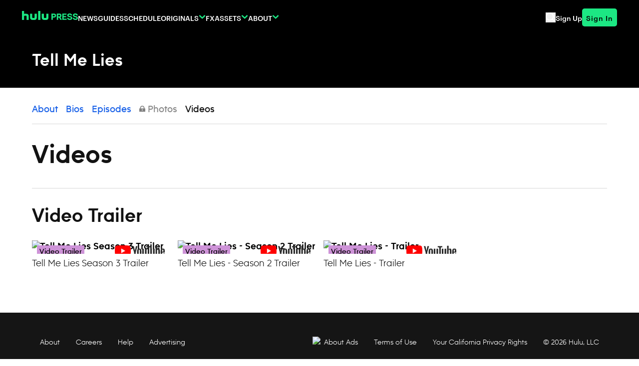

--- FILE ---
content_type: text/css
request_url: https://press.hulu.com/wp-content/themes/dgepress2023v2/theme/assets/css/dap-last.css?ver=20231108.1419
body_size: 476
content:
/*
Theme styles loading at the end of the page
*/
/* 
    Created on : Mar 25, 2017, 11:38:52 AM
    Author     : Crowd Favorite
*/

*.force_tiles_gap {
    margin-right: 1.08% !important;
}
*.force_tiles_nogap {
    margin-right: 0 !important;
}

/** This is a known issue that display:table does not work properly on Safari 5,
 * so let's overwrite the slider elements only for safari */
@media (min-width: 1200px) and (-webkit-min-device-pixel-ratio: 0) {
    ::i-block-chrome, .bxpager {
            display: block !important;
    }
    ::i-block-chrome, .bx-pager-item {
        display: table-cell !important;
        float: left;
        position: relative;
        text-align: center;
        vertical-align: middle !important;
    }
    ::i-block-chrome, .bx-pager-item span {
        bottom: 32%;
        display: block;
        position: absolute;
        text-align: center;
        width: 100%;
    }
}


--- FILE ---
content_type: image/svg+xml
request_url: https://press.hulu.com/wp-content/themes/dgepress2023v2/theme/assets/images/icons.svg
body_size: 1997
content:
<?xml version="1.0" encoding="utf-8"?>
<svg version="1.1" xmlns="http://www.w3.org/2000/svg" xmlns:xlink="http://www.w3.org/1999/xlink">
    <defs>
        <style>
            g { display: none; }
            g:target { display: block; }
        </style>
    </defs>
    <svg width="20px" height="20px" viewBox="0 0 20 20" version="1.1" xmlns="http://www.w3.org/2000/svg"
         xmlns:xlink="http://www.w3.org/1999/xlink">
        <g id="add-to-cart" stroke="none" stroke-width="1" fill="none" fill-rule="evenodd">
            <path d="M16.1111318,20 C17.3384122,20 18.3333523,18.9926224 18.3333523,17.75 C18.3333523,17.1124153 18.071003,16.5372467 17.650166,16.1278343 L17.6861089,15.9605675 C17.7990916,15.4346313 17.4033807,14.9375 16.8717988,14.9375 L7.07498608,14.9375 L6.74895688,12.25 L17.5963533,12.25 C17.9883683,12.25 18.3273844,11.9733505 18.4106295,11.5854645 L19.9806559,4.27296448 C20.0935708,3.74706268 19.6978599,3.25 19.1663458,3.25 L5.00972762,3.25 L4.70672223,0.681735992 C4.63019098,0.285747528 4.28741105,0 3.88888571,0 L0.416666326,0 C0.186563975,0 0,0.188896179 0,0.421875 L0,1.265625 C0,1.49860382 0.186563975,1.6875 0.416666326,1.6875 L3.2027833,1.6875 L5.61923097,16.1926193 C5.23596441,16.5969162 5,17.1453743 5,17.75 C5,18.9926224 5.99493596,20 7.22221632,20 C8.44949667,20 9.44443672,18.9926224 9.44443672,17.75 C9.44443672,17.415329 9.31093938,16.9124298 9.14641586,16.625 L14.1869323,16.625 C14.0224088,16.9124298 13.8889114,17.415329 13.8889114,17.7475281 C13.8889114,18.9926224 14.8838515,20 16.1111318,20 Z M16.7732099,10 L6.1044349,10 L5,5 L18,5 L16.7732099,10 Z"
                  id="" fill="#FFFFFF" fill-rule="nonzero"></path>
        </g>
    </svg>
    <svg width="20px" height="20px" viewBox="0 0 20 20" version="1.1" xmlns="http://www.w3.org/2000/svg"
         xmlns:xlink="http://www.w3.org/1999/xlink">
        <g id="download" stroke="none" stroke-width="1" fill="none" fill-rule="evenodd">
            <path d="M10,20 C15.5241935,20 20,15.5241935 20,10 C20,4.47580645 15.5241935,0 10,0 C4.47580645,0 0,4.47580645 0,10 C0,15.5241935 4.47580645,20 10,20 Z M10,18 C5.58,18 2,14.42 2,10 C2,5.58 5.58,2 10,2 C14.42,2 18,5.58 18,10 C18,14.42 14.42,18 10,18 Z M10.3822378,15.8396598 L15.8415101,10.3178433 C16.05283,10.1040563 16.05283,9.75834585 15.8415101,9.54460327 L14.9600884,8.65307641 C14.7442453,8.43475871 14.397974,8.43928941 14.1866103,8.66218223 L11.1691979,11.8597481 L11.1691979,4.54581646 C11.1691979,4.24563517 10.9263469,4 10.6295681,4 L9.37043191,4 C9.07365308,4 8.83080211,4.24563517 8.83080211,4.54581646 L8.83080211,11.8597481 L5.81338974,8.66218223 C5.60202595,8.43928941 5.25575472,8.43475871 5.03991158,8.65307641 L4.1584899,9.54460327 C3.94717003,9.75834585 3.94717003,10.1040563 4.1584899,10.3178433 L9.61776223,15.8396598 C9.82912601,16.0534467 10.170874,16.0534467 10.3822378,15.8396598 Z"
                  id="" fill="#FFFFFF" fill-rule="nonzero"></path>
        </g>
    </svg>
    <svg width="20px" height="20px" viewBox="0 0 20 20" version="1.1" xmlns="http://www.w3.org/2000/svg"
         xmlns:xlink="http://www.w3.org/1999/xlink">
        <g id="embed" stroke="none" stroke-width="1" fill="none" fill-rule="evenodd">
            <path d="M8.49827724,19.7731126 L13.3871573,0.839878773 C13.4288307,0.675811829 13.3420252,0.500033991 13.1961851,0.453152272 L11.8489703,0.01176222 C11.7031302,-0.0351194993 11.5468803,0.0625348549 11.5052068,0.226601799 L6.61632681,19.1598356 C6.57465338,19.3239026 6.6614589,19.4996804 6.80729895,19.5465621 L8.15451382,19.9879522 C8.30381253,20.0348339 8.45660381,19.9410705 8.49827724,19.7731126 Z M15.1302189,14.7458731 L19.9114736,10.2073031 C20.0295088,10.0947984 20.0295088,9.90848074 19.9114736,9.79597606 L15.1302189,5.25386986 C15.019101,5.14840316 14.8420313,5.15190499 14.7378647,5.26794582 L13.7934139,6.28745728 C13.6857547,6.40346379 13.6961985,6.58627961 13.810775,6.69174631 L17.4947876,9.99987148 L13.810775,13.3079967 C13.6927059,13.4134634 13.6857547,13.5962792 13.7934139,13.7122857 L14.7378647,14.7317971 C14.84549,14.8443018 15.019101,14.8513398 15.1302189,14.7458731 Z M5.26561938,14.7317971 L6.2100702,13.7122857 C6.31772939,13.5962792 6.3072856,13.4134634 6.1927091,13.3079967 L2.50869645,9.99987148 L6.1927091,6.69174631 C6.31077817,6.58627961 6.31772939,6.40346379 6.2100702,6.28745728 L5.26561938,5.26794582 C5.16145275,5.15544114 4.98438306,5.14840316 4.87326521,5.25386986 L0.0885518017,9.79597606 C-0.0295172672,9.90848074 -0.0295172672,10.0947984 0.0885518017,10.2073031 L4.87326521,14.7458731 C4.98438306,14.8513398 5.1579941,14.8443018 5.26561938,14.7317971 Z"
                  id="" fill="#FFFFFF" fill-rule="nonzero"></path>
        </g>
    </svg>
    <svg width="20px" height="20px" viewBox="0 0 20 20" version="1.1" xmlns="http://www.w3.org/2000/svg"
         xmlns:xlink="http://www.w3.org/1999/xlink">
        <g id="watch-video" stroke="none" stroke-width="1" fill="none" fill-rule="evenodd">
            <path d="M10,20 C15.5241935,20 20,15.5241935 20,10 C20,4.47580645 15.5241935,0 10,0 C4.47580645,0 0,4.47580645 0,10 C0,15.5241935 4.47580645,20 10,20 Z M10,18 C5.58,18 2,14.42 2,10 C2,5.58 5.58,2 10,2 C14.42,2 18,5.58 18,10 C18,14.42 14.42,18 10,18 Z M8.43438441,14.881724 L15.5058207,10.9374923 C16.1647264,10.5821362 16.1647264,9.65660092 15.5058207,9.29731674 L8.43438441,5.11877426 C7.79957014,4.77512606 7,5.21640376 7,5.93886204 L7,14.0616362 C7,14.7802046 7.79552873,15.2253722 8.43438441,14.881724 Z"
                  id="" fill="#FFFFFF" fill-rule="nonzero"></path>
        </g>
    </svg>
</svg>


--- FILE ---
content_type: application/javascript
request_url: https://press.hulu.com/wp-content/themes/dgepress2023v2/theme/js/script.min.js?ver=1762760401
body_size: 1016
content:
(()=>{var h=(t,e)=>{let s=document.querySelector(`.js-more-photos-trigger[data-target="${t}"]`),r=document.getElementById(t);e==="hide"?(s?.classList.add("!hidden"),r.classList.add("hidden")):(s?.classList.remove("!hidden"),r.classList.remove("hidden"))};window.addEventListener("load",()=>{document.querySelectorAll(".js-filter-toggles").forEach(e=>{let s=e.querySelectorAll(".js-filter-toggle");s.forEach(r=>{r.addEventListener("click",()=>{r.setAttribute("aria-checked",r.getAttribute("aria-checked")==="true"?"false":"true"),r.classList.toggle("active");let i,a=e.querySelectorAll('[aria-checked="false"]');a.length<s.length?i=e.querySelectorAll('[aria-checked="true"]'):(i=a,a=null),a?.length&&a.forEach(o=>{h(o.getAttribute("aria-controls"),"hide")}),i?.length&&i.forEach(o=>{h(o.getAttribute("aria-controls"),"show")})})})})});var l=jQuery,n=()=>({init(t){let e=JSON.parse(t.dataset.searchable);this.$container=l(t),this.extraData=e.extraData,this.searchQuery=e.search,this.restUrl=e.restUrl,this.currentPage=1,this.filters={},this.xhr=null,this.attachListeners()},attachListeners(){this.$container.find("[data-page]").on("click",t=>{t.preventDefault(),this.currentPage=l(t.currentTarget).data("page"),this.xhr&&this.xhr.abort(),this.showLoader(),setTimeout(()=>{this.refreshContent(!0)},200)}),this.$container.find("[data-filter]").on("click",t=>{t.preventDefault(),this.showLoader();let e=l(t.currentTarget),s=e.data("filter"),r=e.data("filter-group");this.filters[r]?.includes(s)?this.filters[r]=this.filters[r].filter(i=>i!==s):(this.filters[r]||(this.filters[r]=[]),this.filters[r].push(s)),this.currentPage=1,this.xhr&&this.xhr.abort(),setTimeout(()=>{this.refreshContent(!1)},200)})},hideLoader:function(){l(".overlay-spinner").remove()},refreshContent(t=!1){this.xhr=jQuery.ajax({url:`${this.restUrl}`,data:{extraData:this.extraData,filters:this.filters,page:this.currentPage,s:this.searchQuery},dataType:"html",success:e=>{try{this.$container.html(JSON.parse(e)),this.attachListeners(),t&&this.scrollToTopSection(),this.hideLoader()}catch{}}})},scrollToTopSection(){jQuery("html, body").animate({scrollTop:0},200)},showLoader(){l("body").append('<div class="overlay-spinner"><div class="loader"><img src="'+urls.template_url+'/assets/images/loading.gif" /></div></div>')}}),c=n;window.addEventListener("load",()=>{let t=document.querySelectorAll("[data-searchable]");t.length&&t.forEach(e=>{c().init(e)})});})();


--- FILE ---
content_type: application/javascript
request_url: https://press.hulu.com/wp-content/themes/dgepress2023v2/theme/assets/js/lib.custom/copy-to-clipboard/dap-copy-to-clipboard.js?ver=20171025.0930
body_size: 615
content:
(function ($) {
	window.DAPCopyToClipboard = {
		init: function () {
			var $tooltip = $('<a>', {
				id: 'copy-to-clipboard-tooltip',
				title: DAPCopyToClipboardSettings.successMessage
			});
			$('body').append($tooltip);

			DAPCopyToClipboard.initClipboardCopy('.js-dap-copy-to-clipboard');
			$(document).on('drawer.open', '.js-item-box', function () {
				$('.drawer-content').find('.js-dap-copy-to-clipboard').each(function () {
					var $elem = $(this);
					DAPCopyToClipboard.initClipboardCopy($elem[0]);
					$elem.removeAttr('href');
				});
			});
		},

		initClipboardCopy: function (selectorOrElement) {

			const clipboard = new Clipboard(selectorOrElement, {
				text: function (trigger) {
					var selector = $(trigger).data('clipboard-target');
					if (!selector) {
						return $(trigger).data('clipboard-text');
					}
					const text = $.trim($(selector).text());
					return text;
				}
			}).on('success', function (e) {
				var $tooltipElem = $('#copy-to-clipboard-tooltip');
				$tooltipElem.tooltip({
					// Use 'of' to link the tooltip to the current trigger element.
					position: { of: e.trigger, my: 'left center', at: 'left center' },
					open: function () {
						// Close the tooltip after a second.
						setTimeout(function () {
							$tooltipElem.tooltip('close');
						}, 1000);
					}
				});
				$tooltipElem.tooltip('open');
			});

		}
	};

	$(document).ready(function () {
		DAPCopyToClipboard.init();
	});
})(jQuery);


--- FILE ---
content_type: application/javascript
request_url: https://press.hulu.com/wp-content/themes/dgepress2023v2/theme/assets/js/load-more-check.js?ver=20180215.1453
body_size: 2731
content:
(function ($) {
  // The maximum number of pages to load on scroll
  window.DAPCheckLoadMoreElements = {
    scrollLoadMorePages: 3,
    delayLoadMoreVisibility: 3000,
    justifyInProgress: false,
    justifyRequests: [],

    init: function () {
      DAPCheckLoadMoreElements.initEvents();
      DAPCheckLoadMoreElements.makeLoadMoreVisible();
    },

    isOnScreen: function ($elem) {
      var visibility = $elem.css('visibility');
      var display = $elem.css('display');

      if ($elem.css('display') == 'none') {
        $elem.css({
          visibility: 'hidden',
          display: 'block',
        });
      }

      var visible = $elem.is(':in-viewport');
      $elem.css({
        visibility: visibility,
        display: display,
      });

      return visible;
    },

    initGalleryEvents: function ($trigger) {
      var $target = $('#' + $trigger.data('target'));
      $target.on('jg.complete', function (e) {
        e.preventDefault();
        DAPCheckLoadMoreElements.onJgComplete($trigger);
      });
    },

    initEvents: function () {

      // For each more photos trigger clicked the new set of photos
      // are pulled and recalculate the justified gallery
      $('.js-more-photos-trigger').each(function () {
        var $trigger = $(this);

        $trigger.find('.pag_count').val(1);
        DAPCheckLoadMoreElements.initGalleryEvents($trigger);
      });

      $(document).on('click', '.js-more-photos-trigger', function (event) {
        var $trigger = $(this);

        event.preventDefault();

        DAPCheckLoadMoreElements.requestLoadMore($trigger);
      });

      $('.network-videos-page-entry-content').on('click', '.js-more-network-videos-trigger', function (event) {
        var $trigger = $(this);
        var id = $trigger.attr('id');
        var $button = $trigger.find('button');

        var daypart = $trigger.data('daypart');
        var category = $trigger.data('category');
        var $pageCount = $trigger.find('.pag_count').first();
        var page = 1 + parseInt($pageCount.val(), 10);
        var loading_text = $trigger.data('loading-text');
        var $video_container = $('#' + $trigger.data('target'));

        if (undefined === loading_text) {
          loading_text = js_translations.loading_videos;
        }

        $button.html('<img src="/wp-admin/images/wpspin_light.gif"> ' + loading_text);
        $trigger.show();
        $trigger.addClass('clicked');

        var data = {
          action: 'dap_network_daypart_videos',
          category: category,
          daypart: daypart,
          page: page,
        };

        $.get(urls.ajax_url, data, function (response) {
          if ($video_container) {
            $video_container.append(response);
          } else {
            $trigger.prev().append(response);
          }
          
          $pageCount.val(page);
          $pageCount.data('page', page);

          if ($trigger.data('max-pages') <= page) {
            $trigger.addClass('depleted');
            $('#' + id).hide();
          }

          if (page > DAPCheckLoadMoreElements.scrollLoadMorePages) {
            $trigger.addClass('depleted');
          }

          $button.html(js_translations.load_more);
          $trigger.removeClass('clicked');
        });
      });

      $('.show-videos-page-entry-content').on('click', '.js-more-show-videos-trigger', function (event) {
        var $trigger = $(this);
        var id = $trigger.attr('id');
        var $button = $trigger.find('button');

        var showId = $trigger.data('id');
        var category = $trigger.data('category');
        var $pageCount = $trigger.find('.pag_count').first();
        var page = 1 + parseInt($pageCount.val(), 10);
        var loading_text = $trigger.data('loading-text');

        if (undefined === loading_text) {
          loading_text = js_translations.loading_videos;
        }
        if ('graphic-toolkit' === category) {
          loading_text = js_translations.loading_assets;
        }

        $button.html('<img src="/wp-admin/images/wpspin_light.gif"> ' + loading_text);
        $trigger.show();
        $trigger.addClass('clicked');

        var data = {
          action: 'dap_show_videos_by_video_category',
          id: showId,
          category: category,
          page: page,
        };

        $.get(urls.ajax_url, data, function (response) {
          $trigger.prev().append(response);
          $pageCount.val(page);
          $pageCount.data('page', page);

          if ($trigger.data('max-pages') <= page) {
            $trigger.addClass('depleted');
            $('#' + id).hide();
          }

          if (page > DAPCheckLoadMoreElements.scrollLoadMorePages) {
            $trigger.addClass('depleted');
          }

          $button.html(js_translations.load_more);
          $trigger.removeClass('clicked');

          // Make sure we trigger a custom event for the document, maybe we have to cascade other actions.
          $(document).trigger('dmd_dap_load_more_done');
        });
      });
    },

    requestLoadMore: function ($trigger) {
      var target = $trigger.data('target');
      var $target = $('#' + target);
      var id = $trigger.attr('id');
      var $pageCount = $('#' + id + ' .pag_count');
      var $button = $trigger.find('button');
      var pag = parseInt($pageCount.val(), 10) + 1;

      // Try to retrieve the data from the "load-more" data attribute.
      var data = $trigger.data('load-more');
      if (!data) {
        // The "load-more" data attribute hasn't been set - initialize data from individual data attributes.
        data = {
          id: $trigger.data('id'),
          slug: $trigger.data('slug'),
          type: $trigger.data('type'),
          post_type: $trigger.data('post'),
          usescroll: $trigger.data('usescroll'),
        };
      }

      // Add other values to data.
      data = $.extend({}, {
        action: 'dap_drawer',
        page: pag,
        date: new Date().getTime(),
        target: target,
      }, data);

      var loading_text = $trigger.data('loading-text');

      if (undefined === loading_text) {
        loading_text = js_translations.loading_images;
      }
      if ('wrap-category-graphic-toolkit' === target) {
        loading_text = js_translations.loading_assets;
      }

      if ('undefined' !== typeof DAPCheckElementsDrawers) {
        DAPCheckElementsDrawers.closeCurrentDrawer();
      }

      $button.html('<img src="/wp-admin/images/wpspin_light.gif"> ' + loading_text);
      $trigger.show();
      $trigger.addClass('clicked');

      $.get(
        urls.ajax_url,
        data,
        function (response) {
          if ('undefined' !== typeof DAPCheckElementsDrawers) {
            DAPCheckElementsDrawers.disableDrawers();
          }

          $target.append(response);
          $pageCount.val(pag);
          $pageCount.data('page', pag);
          DAPCheckLoadMoreElements.initGalleryEvents($trigger);

          if ($trigger.data('max-pages') <= pag) {
            $trigger.addClass('depleted');
            $('#' + id).hide();
          }

          if (pag > DAPCheckLoadMoreElements.scrollLoadMorePages) {
            $trigger.addClass('depleted');
          }

          if (!$target.hasClass('disable-justify')) {
            // Justify gallery if it's not disabled.
            if (DAPCheckLoadMoreElements.justifyInProgress) {
              DAPCheckLoadMoreElements.justifyRequests.push($target);
            } else {
              DAPCheckLoadMoreElements.justifyInProgress = true;
              DAPCheckLoadMoreElements.justify($target);
            }
          } else {
            // If justify is disabled, just do the cleanup.
            // Gallery completed, change back the button status.
            $button
              .html(js_translations.load_more);

            // Re-enable scrolling
            DAPCheckLoadMoreElements.enableScroll();
            $trigger.removeClass('clicked');

            // Re-enable drawers.
            if ('undefined' !== typeof DAPCheckElementsDrawers) {
              DAPCheckElementsDrawers.enableDrawers();
            }
          }

          if (!$trigger.is(':visible')) {
            $trigger.hide();
          }

          // Make sure we trigger a custom event for the document, maybe we have to cascade other actions.
          $(document).trigger('dmd_dap_load_more_done');
        }
      );
    },

    justify: function ($target) {
      var $images = $target.find('img').toArray(),
        interval,
        maxIterations = 3000;

      interval = setInterval(
        function () {
          var imageLoading = true;

          while (maxIterations) {
            maxIterations--;

            if ('undefined' === typeof $images[0] || $images[0].complete) {
              $images.shift();

              // If all images loaded can start gallery justify.
              if ($images.length == 0) {
                clearInterval(interval);
                $target.justifiedGallery('norewind');
                return;
              }
            } else {

              // Wait a bit more for the images to load.
              return;
            }
          }
        },

        100
      );
    },

    onJgComplete: function ($trigger) {
      var $target = $('#' + $trigger.data('target')),
        $justified = $target.find('.js-justified'),
        $button = $trigger.find('button'),
        lastMargin = '5px',
        lastTop = '0px';

      // Gallery completed, change back the button status.
      $button
        .html(js_translations.load_more)
        .css({ 'margin-top': '5px', 'margin-bottom': '5px' });

      if (DAPCheckLoadMoreElements.justifyRequests.length) {
        $target = DAPCheckLoadMoreElements.justifyRequests.shift();
        DAPCheckLoadMoreElements.justify($target);
        if (DAPCheckLoadMoreElements.justifyRequests.length) {
          return;
        }
      } else {
        DAPCheckLoadMoreElements.justifyInProgress = false;
      }

      // Re-enable scrolling
      DAPCheckLoadMoreElements.enableScroll();
      $trigger.removeClass('clicked');

      if ('undefined' !== typeof DAPCheckElementsDrawers) {
        DAPCheckElementsDrawers.enableDrawers();
      }
    },

    onScroll: function () {
      $('.js-more-photos-trigger').each(function () {
        var $trigger = $(this);
        if (DAPCheckLoadMoreElements.isOnScreen($trigger) && !$trigger.hasClass('clicked') &&
          !$trigger.hasClass('depleted')) {
          DAPCheckLoadMoreElements.requestLoadMore($trigger);
        }
      });
    },

    scrollPreventDefault: function (e) {
      e = e || window.event;
      e.preventDefault();
      e.returnValue = false;
    },

    preventDefaultForScrollKeys: function (e) {

      // Left: 37, up: 38, right: 39, down: 40,
      // spacebar: 32, pageup: 33, pagedown: 34, end: 35, home: 36
      var keys = { 37: 1, 38: 1, 39: 1, 40: 1 };
      if (keys[e.keyCode]) {
        DAPCheckLoadMoreElements.scrollPreventDefault(e);
        return false;
      }
    },
    enableScroll: function () {
      if (window.removeEventListener) {
        window.removeEventListener(
          'DOMMouseScroll',
          DAPCheckLoadMoreElements.scrollPreventDefault,
          false
        );
      }

      window.onmousewheel = document.onmousewheel = null;
      window.onwheel = null;
      window.ontouchmove = null;
      document.onkeydown = null;
    },

    makeLoadMoreVisible: function () {
      setTimeout(function () {
        $('.js-more-photos-trigger').removeClass('element_is_hidden');
      }, DAPCheckLoadMoreElements.delayLoadMoreVisibility);
    },
  };

  $(document).ready(function () {
    DAPCheckLoadMoreElements.init();

    window.scrollEvt;
    $(document).on('scroll', function () {
      clearTimeout(window.scrollEvt);
      window.scrollEvt = setTimeout(DAPCheckLoadMoreElements.onScroll, 5);
    });
  });

})(jQuery);


--- FILE ---
content_type: application/javascript
request_url: https://press.hulu.com/wp-content/themes/dgepress2023v2/theme/assets/js/lib.vendor/jquery-validation/jquery.validate.min.js?ver=20140726
body_size: 7390
content:
/*! jQuery Validation Plugin - v1.13.0 - 7/1/2014
 * http://jqueryvalidation.org/
 * Copyright (c) 2014 Jörn Zaefferer; Licensed MIT */
!function (a) {
	"function" == typeof define && define.amd ? define(["jquery"], a) : a(jQuery)
}(function (a) {
	a.extend(a.fn, {
		validate: function (b) {
			if (!this.length) return void (b && b.debug && window.console && console.warn("Nothing selected, can't validate, returning nothing."));
			var c = a.data(this[0], "validator");
			return c ? c : (this.attr("novalidate", "novalidate"), c = new a.validator(b, this[0]), a.data(this[0], "validator", c), c.settings.onsubmit && (this.validateDelegate(":submit", "click", function (b) {
				c.settings.submitHandler && (c.submitButton = b.target), a(b.target).hasClass("cancel") && (c.cancelSubmit = !0), void 0 !== a(b.target).attr("formnovalidate") && (c.cancelSubmit = !0)
			}), this.submit(function (b) {
				function d() {
					var d;
					return c.settings.submitHandler ? (c.submitButton && (d = a("<input type='hidden'/>").attr("name", c.submitButton.name).val(a(c.submitButton).val()).appendTo(c.currentForm)), c.settings.submitHandler.call(c, c.currentForm, b), c.submitButton && d.remove(), !1) : !0
				}

				return c.settings.debug && b.preventDefault(), c.cancelSubmit ? (c.cancelSubmit = !1, d()) : c.form() ? c.pendingRequest ? (c.formSubmitted = !0, !1) : d() : (c.focusInvalid(), !1)
			})), c)
		}, valid: function () {
			var b, c;
			return a(this[0]).is("form") ? b = this.validate().form() : (b = !0, c = a(this[0].form).validate(), this.each(function () {
				b = c.element(this) && b
			})), b
		}, removeAttrs: function (b) {
			var c = {}, d = this;
			return a.each(b.split(/\s/), function (a, b) {
				c[b] = d.attr(b), d.removeAttr(b)
			}), c
		}, rules: function (b, c) {
			var d, e, f, g, h, i, j = this[0];
			if (b) switch (d = a.data(j.form, "validator").settings, e = d.rules, f = a.validator.staticRules(j), b) {
				case"add":
					a.extend(f, a.validator.normalizeRule(c)), delete f.messages, e[j.name] = f, c.messages && (d.messages[j.name] = a.extend(d.messages[j.name], c.messages));
					break;
				case"remove":
					return c ? (i = {}, a.each(c.split(/\s/), function (b, c) {
						i[c] = f[c], delete f[c], "required" === c && a(j).removeAttr("aria-required")
					}), i) : (delete e[j.name], f)
			}
			return g = a.validator.normalizeRules(a.extend({}, a.validator.classRules(j), a.validator.attributeRules(j), a.validator.dataRules(j), a.validator.staticRules(j)), j), g.required && (h = g.required, delete g.required, g = a.extend({ required: h }, g), a(j).attr("aria-required", "true")), g.remote && (h = g.remote, delete g.remote, g = a.extend(g, { remote: h })), g
		}
	}), a.extend(a.expr[":"], {
		blank: function (b) {
			return !a.trim("" + a(b).val())
		}, filled: function (b) {
			return !!a.trim("" + a(b).val())
		}, unchecked: function (b) {
			return !a(b).prop("checked")
		}
	}), a.validator = function (b, c) {
		this.settings = a.extend(!0, {}, a.validator.defaults, b), this.currentForm = c, this.init()
	}, a.validator.format = function (b, c) {
		return 1 === arguments.length ? function () {
			var c = a.makeArray(arguments);
			return c.unshift(b), a.validator.format.apply(this, c)
		} : (arguments.length > 2 && c.constructor !== Array && (c = a.makeArray(arguments).slice(1)), c.constructor !== Array && (c = [c]), a.each(c, function (a, c) {
			b = b.replace(new RegExp("\\{" + a + "\\}", "g"), function () {
				return c
			})
		}), b)
	}, a.extend(a.validator, {
		defaults: {
			messages: {},
			groups: {},
			rules: {},
			errorClass: "error",
			validClass: "valid",
			errorElement: "label",
			focusInvalid: !0,
			errorContainer: a([]),
			errorLabelContainer: a([]),
			onsubmit: !0,
			ignore: ":hidden",
			ignoreTitle: !1,
			onfocusin: function (a) {
				this.lastActive = a, this.settings.focusCleanup && !this.blockFocusCleanup && (this.settings.unhighlight && this.settings.unhighlight.call(this, a, this.settings.errorClass, this.settings.validClass), this.hideThese(this.errorsFor(a)))
			},
			onfocusout: function (a) {
				this.checkable(a) || !(a.name in this.submitted) && this.optional(a) || this.element(a)
			},
			onkeyup: function (a, b) {
				(9 !== b.which || "" !== this.elementValue(a)) && (a.name in this.submitted || a === this.lastElement) && this.element(a)
			},
			onclick: function (a) {
				a.name in this.submitted ? this.element(a) : a.parentNode.name in this.submitted && this.element(a.parentNode)
			},
			highlight: function (b, c, d) {
				"radio" === b.type ? this.findByName(b.name).addClass(c).removeClass(d) : a(b).addClass(c).removeClass(d)
			},
			unhighlight: function (b, c, d) {
				"radio" === b.type ? this.findByName(b.name).removeClass(c).addClass(d) : a(b).removeClass(c).addClass(d)
			}
		},
		setDefaults: function (b) {
			a.extend(a.validator.defaults, b)
		},
		messages: {
			required: "This field is required.",
			remote: "Please fix this field.",
			email: "Please enter a valid email address.",
			url: "Please enter a valid URL.",
			date: "Please enter a valid date.",
			dateISO: "Please enter a valid date ( ISO ).",
			number: "Please enter a valid number.",
			digits: "Please enter only digits.",
			creditcard: "Please enter a valid credit card number.",
			equalTo: "Please enter the same value again.",
			maxlength: a.validator.format("Please enter no more than {0} characters."),
			minlength: a.validator.format("Please enter at least {0} characters."),
			rangelength: a.validator.format("Please enter a value between {0} and {1} characters long."),
			range: a.validator.format("Please enter a value between {0} and {1}."),
			max: a.validator.format("Please enter a value less than or equal to {0}."),
			min: a.validator.format("Please enter a value greater than or equal to {0}.")
		},
		autoCreateRanges: !1,
		prototype: {
			init: function () {
				function b(b) {
					var c = a.data(this[0].form, "validator"), d = "on" + b.type.replace(/^validate/, ""),
						e = c.settings;
					e[d] && !this.is(e.ignore) && e[d].call(c, this[0], b)
				}

				this.labelContainer = a(this.settings.errorLabelContainer), this.errorContext = this.labelContainer.length && this.labelContainer || a(this.currentForm), this.containers = a(this.settings.errorContainer).add(this.settings.errorLabelContainer), this.submitted = {}, this.valueCache = {}, this.pendingRequest = 0, this.pending = {}, this.invalid = {}, this.reset();
				var c, d = this.groups = {};
				a.each(this.settings.groups, function (b, c) {
					"string" == typeof c && (c = c.split(/\s/)), a.each(c, function (a, c) {
						d[c] = b
					})
				}), c = this.settings.rules, a.each(c, function (b, d) {
					c[b] = a.validator.normalizeRule(d)
				}), a(this.currentForm).validateDelegate(":text, [type='password'], [type='file'], select, textarea, [type='number'], [type='search'] ,[type='tel'], [type='url'], [type='email'], [type='datetime'], [type='date'], [type='month'], [type='week'], [type='time'], [type='datetime-local'], [type='range'], [type='color'], [type='radio'], [type='checkbox']", "focusin focusout keyup", b).validateDelegate("select, option, [type='radio'], [type='checkbox']", "click", b), this.settings.invalidHandler && a(this.currentForm).bind("invalid-form.validate", this.settings.invalidHandler), a(this.currentForm).find("[required], [data-rule-required], .required").attr("aria-required", "true")
			}, form: function () {
				return this.checkForm(), a.extend(this.submitted, this.errorMap), this.invalid = a.extend({}, this.errorMap), this.valid() || a(this.currentForm).triggerHandler("invalid-form", [this]), this.showErrors(), this.valid()
			}, checkForm: function () {
				this.prepareForm();
				for (var a = 0, b = this.currentElements = this.elements(); b[a]; a++) this.check(b[a]);
				return this.valid()
			}, element: function (b) {
				var c = this.clean(b), d = this.validationTargetFor(c), e = !0;
				return this.lastElement = d, void 0 === d ? delete this.invalid[c.name] : (this.prepareElement(d), this.currentElements = a(d), e = this.check(d) !== !1, e ? delete this.invalid[d.name] : this.invalid[d.name] = !0), a(b).attr("aria-invalid", !e), this.numberOfInvalids() || (this.toHide = this.toHide.add(this.containers)), this.showErrors(), e
			}, showErrors: function (b) {
				if (b) {
					a.extend(this.errorMap, b), this.errorList = [];
					for (var c in b) this.errorList.push({ message: b[c], element: this.findByName(c)[0] });
					this.successList = a.grep(this.successList, function (a) {
						return !(a.name in b)
					})
				}
				this.settings.showErrors ? this.settings.showErrors.call(this, this.errorMap, this.errorList) : this.defaultShowErrors()
			}, resetForm: function () {
				a.fn.resetForm && a(this.currentForm).resetForm(), this.submitted = {}, this.lastElement = null, this.prepareForm(), this.hideErrors(), this.elements().removeClass(this.settings.errorClass).removeData("previousValue").removeAttr("aria-invalid")
			}, numberOfInvalids: function () {
				return this.objectLength(this.invalid)
			}, objectLength: function (a) {
				var b, c = 0;
				for (b in a) c++;
				return c
			}, hideErrors: function () {
				this.hideThese(this.toHide)
			}, hideThese: function (a) {
				a.not(this.containers).text(""), this.addWrapper(a).hide()
			}, valid: function () {
				return 0 === this.size()
			}, size: function () {
				return this.errorList.length
			}, focusInvalid: function () {
				if (this.settings.focusInvalid) try {
					a(this.findLastActive() || this.errorList.length && this.errorList[0].element || []).filter(":visible").focus().trigger("focusin")
				} catch (b) {
				}
			}, findLastActive: function () {
				var b = this.lastActive;
				return b && 1 === a.grep(this.errorList, function (a) {
					return a.element.name === b.name
				}).length && b
			}, elements: function () {
				var b = this, c = {};
				return a(this.currentForm).find("input, select, textarea").not(":submit, :reset, :image, [disabled]").not(this.settings.ignore).filter(function () {
					return !this.name && b.settings.debug && window.console && console.error("%o has no name assigned", this), this.name in c || !b.objectLength(a(this).rules()) ? !1 : (c[this.name] = !0, !0)
				})
			}, clean: function (b) {
				return a(b)[0]
			}, errors: function () {
				var b = this.settings.errorClass.split(" ").join(".");
				return a(this.settings.errorElement + "." + b, this.errorContext)
			}, reset: function () {
				this.successList = [], this.errorList = [], this.errorMap = {}, this.toShow = a([]), this.toHide = a([]), this.currentElements = a([])
			}, prepareForm: function () {
				this.reset(), this.toHide = this.errors().add(this.containers)
			}, prepareElement: function (a) {
				this.reset(), this.toHide = this.errorsFor(a)
			}, elementValue: function (b) {
				var c, d = a(b), e = b.type;
				return "radio" === e || "checkbox" === e ? a("input[name='" + b.name + "']:checked").val() : "number" === e && "undefined" != typeof b.validity ? b.validity.badInput ? !1 : d.val() : (c = d.val(), "string" == typeof c ? c.replace(/\r/g, "") : c)
			}, check: function (b) {
				b = this.validationTargetFor(this.clean(b));
				var c, d, e, f = a(b).rules(), g = a.map(f, function (a, b) {
					return b
				}).length, h = !1, i = this.elementValue(b);
				for (d in f) {
					e = { method: d, parameters: f[d] };
					try {
						if (c = a.validator.methods[d].call(this, i, b, e.parameters), "dependency-mismatch" === c && 1 === g) {
							h = !0;
							continue
						}
						if (h = !1, "pending" === c) return void (this.toHide = this.toHide.not(this.errorsFor(b)));
						if (!c) return this.formatAndAdd(b, e), !1
					} catch (j) {
						throw this.settings.debug && window.console && console.log("Exception occurred when checking element " + b.id + ", check the '" + e.method + "' method.", j), j
					}
				}
				if (!h) return this.objectLength(f) && this.successList.push(b), !0
			}, customDataMessage: function (b, c) {
				return a(b).data("msg" + c.charAt(0).toUpperCase() + c.substring(1).toLowerCase()) || a(b).data("msg")
			}, customMessage: function (a, b) {
				var c = this.settings.messages[a];
				return c && (c.constructor === String ? c : c[b])
			}, findDefined: function () {
				for (var a = 0; a < arguments.length; a++) if (void 0 !== arguments[a]) return arguments[a];
				return void 0
			}, defaultMessage: function (b, c) {
				return this.findDefined(this.customMessage(b.name, c), this.customDataMessage(b, c), !this.settings.ignoreTitle && b.title || void 0, a.validator.messages[c], "<strong>Warning: No message defined for " + b.name + "</strong>")
			}, formatAndAdd: function (b, c) {
				var d = this.defaultMessage(b, c.method), e = /\$?\{(\d+)\}/g;
				"function" == typeof d ? d = d.call(this, c.parameters, b) : e.test(d) && (d = a.validator.format(d.replace(e, "{$1}"), c.parameters)), this.errorList.push({
					message: d,
					element: b,
					method: c.method
				}), this.errorMap[b.name] = d, this.submitted[b.name] = d
			}, addWrapper: function (a) {
				return this.settings.wrapper && (a = a.add(a.parent(this.settings.wrapper))), a
			}, defaultShowErrors: function () {
				var a, b, c;
				for (a = 0; this.errorList[a]; a++) c = this.errorList[a], this.settings.highlight && this.settings.highlight.call(this, c.element, this.settings.errorClass, this.settings.validClass), this.showLabel(c.element, c.message);
				if (this.errorList.length && (this.toShow = this.toShow.add(this.containers)), this.settings.success) for (a = 0; this.successList[a]; a++) this.showLabel(this.successList[a]);
				if (this.settings.unhighlight) for (a = 0, b = this.validElements(); b[a]; a++) this.settings.unhighlight.call(this, b[a], this.settings.errorClass, this.settings.validClass);
				this.toHide = this.toHide.not(this.toShow), this.hideErrors(), this.addWrapper(this.toShow).show()
			}, validElements: function () {
				return this.currentElements.not(this.invalidElements())
			}, invalidElements: function () {
				return a(this.errorList).map(function () {
					return this.element
				})
			}, showLabel: function (b, c) {
				var d, e, f, g = this.errorsFor(b), h = this.idOrName(b), i = a(b).attr("aria-describedby");
				g.length ? (g.removeClass(this.settings.validClass).addClass(this.settings.errorClass), g.html(c)) : (g = a("<" + this.settings.errorElement + ">").attr("id", h + "-error").addClass(this.settings.errorClass).html(c || ""), d = g, this.settings.wrapper && (d = g.hide().show().wrap("<" + this.settings.wrapper + "/>").parent()), this.labelContainer.length ? this.labelContainer.append(d) : this.settings.errorPlacement ? this.settings.errorPlacement(d, a(b)) : d.insertAfter(b), g.is("label") ? g.attr("for", h) : 0 === g.parents("label[for='" + h + "']").length && (f = g.attr("id"), i ? i.match(new RegExp("\b" + f + "\b")) || (i += " " + f) : i = f, a(b).attr("aria-describedby", i), e = this.groups[b.name], e && a.each(this.groups, function (b, c) {
					c === e && a("[name='" + b + "']", this.currentForm).attr("aria-describedby", g.attr("id"))
				}))), !c && this.settings.success && (g.text(""), "string" == typeof this.settings.success ? g.addClass(this.settings.success) : this.settings.success(g, b)), this.toShow = this.toShow.add(g)
			}, errorsFor: function (b) {
				var c = this.idOrName(b), d = a(b).attr("aria-describedby"),
					e = "label[for='" + c + "'], label[for='" + c + "'] *";
				return d && (e = e + ", #" + d.replace(/\s+/g, ", #")), this.errors().filter(e)
			}, idOrName: function (a) {
				return this.groups[a.name] || (this.checkable(a) ? a.name : a.id || a.name)
			}, validationTargetFor: function (a) {
				return this.checkable(a) && (a = this.findByName(a.name).not(this.settings.ignore)[0]), a
			}, checkable: function (a) {
				return /radio|checkbox/i.test(a.type)
			}, findByName: function (b) {
				return a(this.currentForm).find("[name='" + b + "']")
			}, getLength: function (b, c) {
				switch (c.nodeName.toLowerCase()) {
					case"select":
						return a("option:selected", c).length;
					case"input":
						if (this.checkable(c)) return this.findByName(c.name).filter(":checked").length
				}
				return b.length
			}, depend: function (a, b) {
				return this.dependTypes[typeof a] ? this.dependTypes[typeof a](a, b) : !0
			}, dependTypes: {
				"boolean": function (a) {
					return a
				}, string: function (b, c) {
					return !!a(b, c.form).length
				}, "function": function (a, b) {
					return a(b)
				}
			}, optional: function (b) {
				var c = this.elementValue(b);
				return !a.validator.methods.required.call(this, c, b) && "dependency-mismatch"
			}, startRequest: function (a) {
				this.pending[a.name] || (this.pendingRequest++, this.pending[a.name] = !0)
			}, stopRequest: function (b, c) {
				this.pendingRequest--, this.pendingRequest < 0 && (this.pendingRequest = 0), delete this.pending[b.name], c && 0 === this.pendingRequest && this.formSubmitted && this.form() ? (a(this.currentForm).submit(), this.formSubmitted = !1) : !c && 0 === this.pendingRequest && this.formSubmitted && (a(this.currentForm).triggerHandler("invalid-form", [this]), this.formSubmitted = !1)
			}, previousValue: function (b) {
				return a.data(b, "previousValue") || a.data(b, "previousValue", {
					old: null,
					valid: !0,
					message: this.defaultMessage(b, "remote")
				})
			}
		},
		classRuleSettings: {
			required: { required: !0 },
			email: { email: !0 },
			url: { url: !0 },
			date: { date: !0 },
			dateISO: { dateISO: !0 },
			number: { number: !0 },
			digits: { digits: !0 },
			creditcard: { creditcard: !0 }
		},
		addClassRules: function (b, c) {
			b.constructor === String ? this.classRuleSettings[b] = c : a.extend(this.classRuleSettings, b)
		},
		classRules: function (b) {
			var c = {}, d = a(b).attr("class");
			return d && a.each(d.split(" "), function () {
				this in a.validator.classRuleSettings && a.extend(c, a.validator.classRuleSettings[this])
			}), c
		},
		attributeRules: function (b) {
			var c, d, e = {}, f = a(b), g = b.getAttribute("type");
			for (c in a.validator.methods) "required" === c ? (d = b.getAttribute(c), "" === d && (d = !0), d = !!d) : d = f.attr(c), /min|max/.test(c) && (null === g || /number|range|text/.test(g)) && (d = Number(d)), d || 0 === d ? e[c] = d : g === c && "range" !== g && (e[c] = !0);
			return e.maxlength && /-1|2147483647|524288/.test(e.maxlength) && delete e.maxlength, e
		},
		dataRules: function (b) {
			var c, d, e = {}, f = a(b);
			for (c in a.validator.methods) d = f.data("rule" + c.charAt(0).toUpperCase() + c.substring(1).toLowerCase()), void 0 !== d && (e[c] = d);
			return e
		},
		staticRules: function (b) {
			var c = {}, d = a.data(b.form, "validator");
			return d.settings.rules && (c = a.validator.normalizeRule(d.settings.rules[b.name]) || {}), c
		},
		normalizeRules: function (b, c) {
			return a.each(b, function (d, e) {
				if (e === !1) return void delete b[d];
				if (e.param || e.depends) {
					var f = !0;
					switch (typeof e.depends) {
						case"string":
							f = !!a(e.depends, c.form).length;
							break;
						case"function":
							f = e.depends.call(c, c)
					}
					f ? b[d] = void 0 !== e.param ? e.param : !0 : delete b[d]
				}
			}), a.each(b, function (d, e) {
				b[d] = a.isFunction(e) ? e(c) : e
			}), a.each(["minlength", "maxlength"], function () {
				b[this] && (b[this] = Number(b[this]))
			}), a.each(["rangelength", "range"], function () {
				var c;
				b[this] && (a.isArray(b[this]) ? b[this] = [Number(b[this][0]), Number(b[this][1])] : "string" == typeof b[this] && (c = b[this].replace(/[\[\]]/g, "").split(/[\s,]+/), b[this] = [Number(c[0]), Number(c[1])]))
			}), a.validator.autoCreateRanges && (b.min && b.max && (b.range = [b.min, b.max], delete b.min, delete b.max), b.minlength && b.maxlength && (b.rangelength = [b.minlength, b.maxlength], delete b.minlength, delete b.maxlength)), b
		},
		normalizeRule: function (b) {
			if ("string" == typeof b) {
				var c = {};
				a.each(b.split(/\s/), function () {
					c[this] = !0
				}), b = c
			}
			return b
		},
		addMethod: function (b, c, d) {
			a.validator.methods[b] = c, a.validator.messages[b] = void 0 !== d ? d : a.validator.messages[b], c.length < 3 && a.validator.addClassRules(b, a.validator.normalizeRule(b))
		},
		methods: {
			required: function (b, c, d) {
				if (!this.depend(d, c)) return "dependency-mismatch";
				if ("select" === c.nodeName.toLowerCase()) {
					var e = a(c).val();
					return e && e.length > 0
				}
				return this.checkable(c) ? this.getLength(b, c) > 0 : a.trim(b).length > 0
			}, email: function (a, b) {
				return this.optional(b) || /^[a-zA-Z0-9.!#$%&'*+\/=?^_`{|}~-]+@[a-zA-Z0-9](?:[a-zA-Z0-9-]{0,61}[a-zA-Z0-9])?(?:\.[a-zA-Z0-9](?:[a-zA-Z0-9-]{0,61}[a-zA-Z0-9])?)*$/.test(a)
			}, url: function (a, b) {
				return this.optional(b) || /^(https?|s?ftp):\/\/(((([a-z]|\d|-|\.|_|~|[\u00A0-\uD7FF\uF900-\uFDCF\uFDF0-\uFFEF])|(%[\da-f]{2})|[!\$&'\(\)\*\+,;=]|:)*@)?(((\d|[1-9]\d|1\d\d|2[0-4]\d|25[0-5])\.(\d|[1-9]\d|1\d\d|2[0-4]\d|25[0-5])\.(\d|[1-9]\d|1\d\d|2[0-4]\d|25[0-5])\.(\d|[1-9]\d|1\d\d|2[0-4]\d|25[0-5]))|((([a-z]|\d|[\u00A0-\uD7FF\uF900-\uFDCF\uFDF0-\uFFEF])|(([a-z]|\d|[\u00A0-\uD7FF\uF900-\uFDCF\uFDF0-\uFFEF])([a-z]|\d|-|\.|_|~|[\u00A0-\uD7FF\uF900-\uFDCF\uFDF0-\uFFEF])*([a-z]|\d|[\u00A0-\uD7FF\uF900-\uFDCF\uFDF0-\uFFEF])))\.)+(([a-z]|[\u00A0-\uD7FF\uF900-\uFDCF\uFDF0-\uFFEF])|(([a-z]|[\u00A0-\uD7FF\uF900-\uFDCF\uFDF0-\uFFEF])([a-z]|\d|-|\.|_|~|[\u00A0-\uD7FF\uF900-\uFDCF\uFDF0-\uFFEF])*([a-z]|[\u00A0-\uD7FF\uF900-\uFDCF\uFDF0-\uFFEF])))\.?)(:\d*)?)(\/((([a-z]|\d|-|\.|_|~|[\u00A0-\uD7FF\uF900-\uFDCF\uFDF0-\uFFEF])|(%[\da-f]{2})|[!\$&'\(\)\*\+,;=]|:|@)+(\/(([a-z]|\d|-|\.|_|~|[\u00A0-\uD7FF\uF900-\uFDCF\uFDF0-\uFFEF])|(%[\da-f]{2})|[!\$&'\(\)\*\+,;=]|:|@)*)*)?)?(\?((([a-z]|\d|-|\.|_|~|[\u00A0-\uD7FF\uF900-\uFDCF\uFDF0-\uFFEF])|(%[\da-f]{2})|[!\$&'\(\)\*\+,;=]|:|@)|[\uE000-\uF8FF]|\/|\?)*)?(#((([a-z]|\d|-|\.|_|~|[\u00A0-\uD7FF\uF900-\uFDCF\uFDF0-\uFFEF])|(%[\da-f]{2})|[!\$&'\(\)\*\+,;=]|:|@)|\/|\?)*)?$/i.test(a)
			}, date: function (a, b) {
				return this.optional(b) || !/Invalid|NaN/.test(new Date(a).toString())
			}, dateISO: function (a, b) {
				return this.optional(b) || /^\d{4}[\/\-](0?[1-9]|1[012])[\/\-](0?[1-9]|[12][0-9]|3[01])$/.test(a)
			}, number: function (a, b) {
				return this.optional(b) || /^-?(?:\d+|\d{1,3}(?:,\d{3})+)?(?:\.\d+)?$/.test(a)
			}, digits: function (a, b) {
				return this.optional(b) || /^\d+$/.test(a)
			}, creditcard: function (a, b) {
				if (this.optional(b)) return "dependency-mismatch";
				if (/[^0-9 \-]+/.test(a)) return !1;
				var c, d, e = 0, f = 0, g = !1;
				if (a = a.replace(/\D/g, ""), a.length < 13 || a.length > 19) return !1;
				for (c = a.length - 1; c >= 0; c--) d = a.charAt(c), f = parseInt(d, 10), g && (f *= 2) > 9 && (f -= 9), e += f, g = !g;
				return e % 10 === 0
			}, minlength: function (b, c, d) {
				var e = a.isArray(b) ? b.length : this.getLength(a.trim(b), c);
				return this.optional(c) || e >= d
			}, maxlength: function (b, c, d) {
				var e = a.isArray(b) ? b.length : this.getLength(a.trim(b), c);
				return this.optional(c) || d >= e
			}, rangelength: function (b, c, d) {
				var e = a.isArray(b) ? b.length : this.getLength(a.trim(b), c);
				return this.optional(c) || e >= d[0] && e <= d[1]
			}, min: function (a, b, c) {
				return this.optional(b) || a >= c
			}, max: function (a, b, c) {
				return this.optional(b) || c >= a
			}, range: function (a, b, c) {
				return this.optional(b) || a >= c[0] && a <= c[1]
			}, equalTo: function (b, c, d) {
				var e = a(d);
				return this.settings.onfocusout && e.unbind(".validate-equalTo").bind("blur.validate-equalTo", function () {
					a(c).valid()
				}), b === e.val()
			}, remote: function (b, c, d) {
				if (this.optional(c)) return "dependency-mismatch";
				var e, f, g = this.previousValue(c);
				return this.settings.messages[c.name] || (this.settings.messages[c.name] = {}), g.originalMessage = this.settings.messages[c.name].remote, this.settings.messages[c.name].remote = g.message, d = "string" == typeof d && { url: d } || d, g.old === b ? g.valid : (g.old = b, e = this, this.startRequest(c), f = {}, f[c.name] = b, a.ajax(a.extend(!0, {
					url: d,
					mode: "abort",
					port: "validate" + c.name,
					dataType: "json",
					data: f,
					context: e.currentForm,
					success: function (d) {
						var f, h, i, j = d === !0 || "true" === d;
						e.settings.messages[c.name].remote = g.originalMessage, j ? (i = e.formSubmitted, e.prepareElement(c), e.formSubmitted = i, e.successList.push(c), delete e.invalid[c.name], e.showErrors()) : (f = {}, h = d || e.defaultMessage(c, "remote"), f[c.name] = g.message = a.isFunction(h) ? h(b) : h, e.invalid[c.name] = !0, e.showErrors(f)), g.valid = j, e.stopRequest(c, j)
					}
				}, d)), "pending")
			}
		}
	}), a.format = function () {
		throw"$.format has been deprecated. Please use $.validator.format instead."
	};
	var b, c = {};
	a.ajaxPrefilter ? a.ajaxPrefilter(function (a, b, d) {
		var e = a.port;
		"abort" === a.mode && (c[e] && c[e].abort(), c[e] = d)
	}) : (b = a.ajax, a.ajax = function (d) {
		var e = ("mode" in d ? d : a.ajaxSettings).mode, f = ("port" in d ? d : a.ajaxSettings).port;
		return "abort" === e ? (c[f] && c[f].abort(), c[f] = b.apply(this, arguments), c[f]) : b.apply(this, arguments)
	}), a.extend(a.fn, {
		validateDelegate: function (b, c, d) {
			return this.bind(c, function (c) {
				var e = a(c.target);
				return e.is(b) ? d.apply(e, arguments) : void 0
			})
		}
	})
});


--- FILE ---
content_type: application/javascript
request_url: https://press.hulu.com/wp-content/mu-plugins/cf-dap-omniture/assets/js/AppMeasurement-tracking.js?ver=20170202
body_size: 817
content:
/* You may give each page an identifying name, server, and channel on the next lines. */
s.account = dap_om.account;
s.pageName = dap_om.pageName;
s.server = dap_om.server;
s.channel = dap_om.channel;
s.pageType = dap_om.pageType;
s.prop1 = dap_om.prop1;
s.prop2 = dap_om.prop2;
s.prop3 = dap_om.prop3;
s.prop4 = dap_om.prop4;
s.prop5 = dap_om.prop5;
s.prop27 = dap_om.prop27;

/* Conversion Variables */
s.campaign = dap_om.campaign;
s.state = dap_om.state;
s.zip = dap_om.zip;
s.events = dap_om.events;
s.products = dap_om.products;
s.purchaseID = dap_om.purchaseID;
s.eVar1 = dap_om.eVar1;
s.eVar2 = dap_om.eVar2;
s.eVar3 = dap_om.eVar3;
s.eVar4 = dap_om.eVar4;
s.eVar5 = dap_om.eVar5;

/** Custom Analytics Code Change */
s.list1 = dap_om.list1; 

var s_code = s.t();
if ( s_code ) {
	document.write( s_code );
}


--- FILE ---
content_type: application/javascript
request_url: https://press.hulu.com/wp-content/themes/dgepress2023v2/theme/assets/js/navigation.js?ver=1762760401
body_size: 948
content:
"use strict";

/**
 * navigation.js
 *
 * Handles toggling the navigation menu for small screens.
 */
function toggleMenu(id, bodyOverflow) {
	var container,
		button,
		header;

	container = document.getElementById(id);
	if (!container) {
		return;
	}

	button = container.querySelector('.js-menu-toggle');
	if (!button) {
		return;
	}

	header = document.querySelector('.js-site-header');

	button.onclick = function () {
		if (container.classList.contains('toggled') && bodyOverflow) {
			this.setAttribute('aria-expanded', false);
			document.body.classList.remove('overflow-hidden');
		} else if (!container.classList.contains('toggled') && bodyOverflow) {
			this.setAttribute('aria-expanded', true);
			document.body.classList.add('overflow-hidden');
		}
		if (header) {
			header.classList.toggle('toggled');
		}
		container.classList.toggle('toggled');
	};
}

function toggleSubmenu() {
	var submenus = document.querySelectorAll('.alternative-header .menu-item-has-children');

	submenus.forEach(function (submenu) {
		var button = submenu.querySelector('.menu-item-has-children > a');

		button.onclick = function (event) {
			event.preventDefault();
			submenu.classList.toggle('toggled');
		};
	});
}

function checkAndToggleSubmenu() {
	if (window.innerWidth < 1280) {
		toggleSubmenu();
	}
}

document.addEventListener('DOMContentLoaded', function () {
	toggleMenu('site-navigation', true);
	toggleMenu('site-sub-navigation');
	checkAndToggleSubmenu();

	window.addEventListener('resize', function () {
		checkAndToggleSubmenu();
	});
});

/**
 * Navigation Screener modal trigger
 */
document.addEventListener('DOMContentLoaded', function() {
	// Select all the buttons with the class 'hulu-screener-open'
	var openButtons = document.querySelectorAll('.hulu-screener-open');
  
	// Add a click event listener to open buttons to show the modal
	openButtons.forEach(function(button) {
	  button.addEventListener('click', function() {
		var modalContainer = document.getElementById('hulu-screener-modal-container');
		if (modalContainer) {
		  modalContainer.style.display = 'block';
		}
		document.body.classList.add('screener-modal-open');
	  });
	});
  
	// Define a function to close the modal
	function closeModal() {
	  var modalContainer = document.getElementById('hulu-screener-modal-container');
	  if (modalContainer) {
		modalContainer.style.display = 'none';
	  }
	  document.body.classList.remove('screener-modal-open');
	}
  
	// Select the close button within the modal
	var closeButton = document.querySelector('#hulu-screener-modal-container .hulu-screener-modal .hulu-screener-modal-close');
	
	// Add click event listener to the close button to close the modal
	if (closeButton) {
	  closeButton.addEventListener('click', closeModal);
	}
  
	// Select the backdrop within the modal container
	var backdrop = document.querySelector('#hulu-screener-modal-container .hulu-screener-backdrop');
	
	// Add click event listener to the backdrop to close the modal
	if (backdrop) {
	  backdrop.addEventListener('click', closeModal);
	}
  });
  